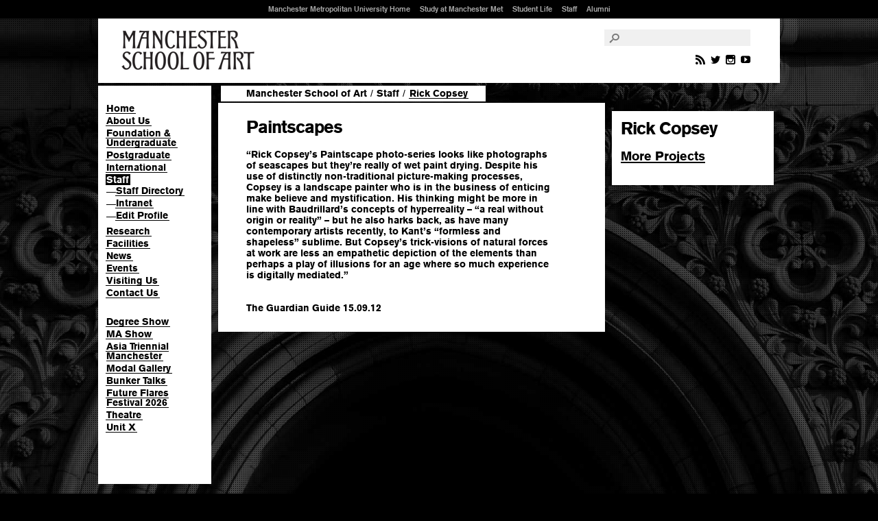

--- FILE ---
content_type: text/html; charset=ISO-8859-1
request_url: https://www.art.mmu.ac.uk/profile/rcopsey/projectdetails/560
body_size: 11701
content:
<!DOCTYPE html>
<html lang="en">
<head>
  <meta charset="ISO-8859-1" />
  <title>Paintscapes &ndash; Rick Copsey &ndash;  Manchester School of Art</title>
  <meta name="description" content="" />
  <meta name="keywords" content="MMU, Manchester Metropolitan University, Manchester School of Art, UK, England, Northwest, School, M40" />
  <meta name="author" content="" />
  <meta name="sponsor" content="" />
  <meta class="swiftype" name="section" data-type="enum" content="ah.art" /> 
  <link rel="shortcut icon" href="/favicon.ico" />
  <link rel="stylesheet" type="text/css" href="https://fast.fonts.net/cssapi/f926af1e-e2dc-4f8f-ae2a-70abeb3a905a.css" />
  <link rel="stylesheet" type="text/css" href="/css/styles.css?v=3.4" />
  <link rel="stylesheet" type="text/css" href="/css/staff.css" />

  <script type="text/javascript" src="/js/jquery-1.7.2.min.js"></script>
  <script type="text/javascript" src="/js/jquery.easing1.2.js"></script>
  <script type="text/javascript" src="/js/functions.js"></script>
  <script type="text/javascript" src="/js/jquery.backstretch.min.js"></script>
  <script type="text/javascript" src="/js/jquery.isotope.min.js"></script>

<!-- Google Tag Manager -->
<script>(function(w,d,s,l,i){w[l]=w[l]||[];w[l].push({'gtm.start':
new Date().getTime(),event:'gtm.js'});var f=d.getElementsByTagName(s)[0],
j=d.createElement(s),dl=l!='dataLayer'?'&l='+l:'';j.async=true;j.src=
'https://www.googletagmanager.com/gtm.js?id='+i+dl;f.parentNode.insertBefore(j,f);
})(window,document,'script','dataLayer','GTM-T65RRD');</script>
<!-- End Google Tag Manager -->
<style>body #ccc .ccc-notify-button.ccc-reject-button,body #ccc .ccc-notify-button.ccc-notify-link 
{font-weight: 400 !important;}</style>

</head>
<body class="mesh">
<!-- Google Tag Manager (noscript) -->
<noscript><iframe src="https://www.googletagmanager.com/ns.html?id=GTM-T65RRD"
height="0" width="0" style="display:none;visibility:hidden"></iframe></noscript>
<!-- End Google Tag Manager (noscript) -->

<div class="mesh"></div>

<div id="fortextonlydisplay" data-swiftype-index="false">
    <p><a href="#pagecontent" accesskey="s">Skip to content</a> | <a href="https://www.mmu.ac.uk/accessibility/">Accessibility Information</a></p>
</div><!--#fortextonlydisplay-->

<div id="container">

    <div id="header" data-swiftype-index="false"
    >
        <div id="logo">
            <a class="artschool" href="https://www.art.mmu.ac.uk/">Manchester School of Art</a>
        </div><!--#logo-->
        <div id="searchandnav">
            <div class="searchandnav-contents">
                <div id="mmuglobal">
                    <ul>
                        <li><a href="https://www.mmu.ac.uk/" accesskey="m">Manchester Metropolitan University Home</a></li>
                        <li><a href="https://www.mmu.ac.uk/study/">Study at Manchester Met</a></li>
                        <li><a href="https://www.mmu.ac.uk/student-life/">Student Life</a></li>
                        <li><a href="https://www.mmu.ac.uk/staff/">Staff</a></li>
                        <li><a href="https://www.mmu.ac.uk/alumni/">Alumni</a></li>
                    </ul>
                </div><!--#mmuglobal-->
                <div id="search">
                    <form action="https://www.mmu.ac.uk/search/" method="get">
                        <input type="hidden" name="sts" value="ah.art" />
                        <label for="searchinput"><i class="icon-search"></i></label>
                        <input type="text" id="searchinput" name="stq" placeholder="" value="" />
                    </form>
                </div><!--#search-->
            </div><!--.searchandnavcontents-->
        </div><!--#searchandnav-->

        <ul class="social width3">
            <li>
                <a href="https://www.art.mmu.ac.uk/news/rss.php"><i class="icon-feed2"></i></a>
                <a href="https://twitter.com/McrSchArt"><i class="icon-twitter"></i></a>
                <a href="https://instagram.com/McrSchArt"><i class="icon-instagram"></i></a>
                <a href="https://youtube.com/McrSchArt"><i class="icon-youtube"></i></a>
            </li>
        </ul>
    </div><!--#header-->
<div id="contentcontainer">
<div id="nav" data-swiftype-index="false">
<ul>
<li><a href="/" title="Manchester School of Art Homepage">Home</a></li>
<li><a href="/about/" title="About the Manchester School of Art">About Us</a></li>
<li><a href="/courses/" title="Details of our foundation and undergraduate courses">Foundation &amp; Undergraduate</a></li>
<li><a href="/postgraduate/" title="Details of our postgraduate courses">Postgraduate</a></li>
<li><a href="/international/" title="Information for International applicants">International</a></li>
<li class="current"><a href="/staff/" title="Staff">Staff</a>
<ul class="level2">
<li><span class="dash">&mdash;</span><a href="/staff/directory/" title="Staff directory">Staff Directory</a></li>
<li><span class="dash">&mdash;</span><a href="http://www.artdesnet.mmu.ac.uk/" title="Manchester School of Art Staff Intranet">Intranet</a></li>
<li><span class="dash">&mdash;</span><a href="http://www.artdesnet.mmu.ac.uk/profile/" title="Edit Profile">Edit Profile</a></li></ul>
</li>
<li><a href="/research/" title="Research and Knowledge Exchange at Manchester School of Art">Research</a></li>
<li><a href="/facilities/" title="Details of our studios, workshops and resources">Facilities</a></li>
<li><a href="/news/" title="News">News</a></li>
<li><a href="/events/" title="Events">Events</a></li>
<li><a href="/visiting/" title="Visiting Us">Visiting Us</a></li>
<li><a href="/contactus/" title="Contact Us">Contact Us</a></li></ul>
<ul>
<li><a href="https://degreeshow.mmu.ac.uk/" title="Degree Show">Degree Show</a>
<li><a href="https://www.art.mmu.ac.uk/mashow/" title="MA Show">MA Show</a>
<li><a href="http://atm.mmu.ac.uk/" title="Asia Triennial Manchester (4 Nov - 4 Dec 2025)">Asia Triennial Manchester</a>
<li><a href="https://www.schoolofdigitalarts.mmu.ac.uk/modal-gallery/" title="Modal Gallery at the School of Digital Arts">Modal Gallery</a>
<li><a href="https://www.art.mmu.ac.uk/bunkertalks/" title="Bunker Talks">Bunker Talks</a>
<li><a href="https://www.theatre.mmu.ac.uk/future-flares-festival/2026/" title=" Future Flares Festival 2026"> Future Flares Festival 2026</a>
<li><a href="https://www.theatre.mmu.ac.uk/productions/" title="Current productions at Manchester School of Theatre">Theatre</a>
<li><a href="https://www.art.mmu.ac.uk/unitx/" title="Unit X">Unit X</a></ul>
</div><!-- #nav -->
<div id="pagecontent">
<div id="breadcrumbs"> <a href="/">Manchester School of Art</a>  <span class="device">/</span> <a href="/staff/">Staff</a>  <span class="device">/</span> <a href="/profile/rcopsey"><em>Rick Copsey</em></a></div>

<div class="content">
  <div class="pod">
  	
  	
  	
  	<h1>Paintscapes</h1>
  	
  	<p>“Rick Copsey’s Paintscape photo-series looks like photographs of seascapes but they’re really of wet paint drying. Despite his use of distinctly non-traditional picture-making processes, Copsey is a landscape painter who is in the business of enticing make believe and mystification. His thinking might be more in line with Baudrillard’s concepts of hyperreality – “a real without origin or reality” – but he also harks back, as have many contemporary artists recently, to Kant’s “formless and shapeless” sublime. But Copsey’s trick-visions of natural forces at work are less an empathetic depiction of the elements than perhaps a play of illusions for an age where so much experience is digitally mediated.” <br />
<br />
<br />
The Guardian Guide 15.09.12<br />
</p>
	
	
  	
  	

  </div>
</div>

<div class="sidebar step">
 
  <div class="pod">
  	
  	<h2>Rick Copsey</h2>
  	
  	<ul>
  	 <li><a href="/profile/rcopsey#projects">More Projects</a></li>
  	</ul>
  	  
  </div>
	
</div>
</div><!-- #pagecontent -->
<div class="clear"></div>
</div><!-- #contentcontainer -->

        <div class="footer-holder" data-swiftype-index="false">
            <div id="footer" class="twelve-cols">

                <div id="sitemap">

                <ul>
                    <li><a href="https://www.artdes.mmu.ac.uk/administration/">Information <br />for Current <br />Students</a></li>
                </ul>

                <ul>
                    <li><a href="https://www.art.mmu.ac.uk/">Manchester School of Art</a></li>
                    <li><a href="https://www.art.mmu.ac.uk/courses/">Undergraduate</a></li>
                    <li><a href="https://www.art.mmu.ac.uk/postgraduate/">Postgraduate</a></li>
                    <li><a href="https://www.art.mmu.ac.uk/staff/">Staff</a></li>
                    <li><a href="https://www.art.mmu.ac.uk/research/">Research</a></li>
                    <li><a href="https://www.art.mmu.ac.uk/facilities/">Facilities</a></li>
                 </ul>
                <ul>
                    <li><a href="https://www.art.mmu.ac.uk/news/">News</a></li>
                    <li><a href="https://www.art.mmu.ac.uk/events/">Events</a></li>
                    
                    <li><a href="https://degreeshow.mmu.ac.uk">Degree Show</a></li>
                    <li><a href="https://www.art.mmu.ac.uk/mashow/">MA Show</a></li>
                    
                </ul>
                <ul class="width3">              
                    <li><a href="https://www.msa.ac.uk/">Manchester School of Architecture</a></li>
                    <li><a href="https://www.theatre.mmu.ac.uk/">Manchester School of Theatre</a></li>
					<li><a href="https://schoolofdigitalarts.mmu.ac.uk/">School of Digital Arts</a></li>
                    <li><a href="https://www.mmu.ac.uk/about-us/faculties/arts-humanities/">Faculty of Arts &amp; Humanities</a></li>
                    <!-- <li><a href="https://www.art.mmu.ac.uk/research/">Research Centre</a></li> -->
                    
                </ul>

                <ul class="mmulogo width3">
                	<li>
                		<a href="https://www.mmu.ac.uk">Manchester Metropolitan University</a>
                	</li>
                </ul>
                <div class="clear"><!-- --></div>

            </div><!--#sitemap-->

                <div id="contactandlegal">

                <ul><li>&nbsp;</li></ul>
                <ul>
                    <li><a href="https://www.art.mmu.ac.uk/visiting/">Visiting Us</a></li>
                    <li><a href="https://www.art.mmu.ac.uk/contactus/">Contact Us</a></li>
                </ul>
                <ul>
                    <li><a href="https://www.mmu.ac.uk/legal/#copy"  accesskey="8">&copy; 2025 Manchester Metropolitan University</a></li>
                </ul>
                <div id="block-footermenuskinblock"><ul>
                    <li><a href="https://www.mmu.ac.uk/legal/#privacy">Privacy Policy</a></li>
                    <li><a href="https://www.mmu.ac.uk/cookie-policy">Cookies</a></li>
                    <li><a href="https://www.mmu.ac.uk/foi/">Freedom of Information</a></li>
                    <li><a href="https://www.mmu.ac.uk/accessibility/" accesskey="0">Accessibility</a></li>
                    <li><a href="https://www.art.mmu.ac.uk/siteinfo/" accesskey="9">Site Information</a></li>
                </ul></div>
                <div class="clear"><!-- --></div>


            </div><!--#contactandlegal-->

            </div><!--#footer-->
        </div><!--.footer-holder--></div><!-- #container -->
<script>
$(function(){

	$('.collection').isotope({
		itemSelector : 'div',
		layoutMode : 'masonry'

	});

$.backstretch(["/gfx/backgrounds/grosvenor_grey_bg.jpg"], {duration: 10000, fade: 1000});
});

</script>
</body>
</html>


--- FILE ---
content_type: text/css
request_url: https://www.art.mmu.ac.uk/css/staff.css
body_size: 1929
content:
.feature .pod{background-repeat:no-repeat;background-position:95% 0}.feature .pod .images img{margin-right:10px}.feature .pod .quote{left:.6em}.feature .pod .start{position:absolute;left:-0.6em}ul.staff-index li{font-size:18px;line-height:20px;margin:0}ul.staff-index li a,ul.staff-index li a:visited{background:url(../gfx/underline-1.5px-black.png) 0 -7px}ul.staff-index li a:hover,ul.staff-index li a:visited:hover{background:black;margin-left:-2px;padding:0 4px;color:white}.staff-search{padding-right:1px}.staff-search input[type='text']{width:6em;padding-left:0}.staffatoz a.current,.staffatoz a.current:visited{background:#000000;color:#ffffff}table.progleaders{border-top:1px solid #aaa}table.progleaders td:first-child{width:60%}table.progleaders a:hover{background:#000000;color:#ffffff}body.staffprofile #contact li{word-wrap:break-word}body.staffprofile .photo{margin-top:-20px}body.staffprofile .resimgs img{margin:0 5px 5px 0}body.staffprofile .profile .letters{font-size:18px;letter-spacing:0;padding-left:.2em}body.staffprofile .jobtitle--long{font-size:18px;letter-spacing:0;z-index:100}body.staffprofile h1{margin-bottom:0;line-height:1.1}.sidebar .tinythumbs{margin-bottom:.5em}.sidebar .tinythumbs a:hover,.sidebar .tinythumbs a:visited:hover{background:none}.sidebar .tinythumbs img{margin:0 5px 5px 0}.pod .tinythumbs a,.pod .tinythumbs a:visited,.pod .tinythumbs a:hover{background:none;padding:0;margin:0}.workthumb{width:154px;float:left;margin-right:10px;margin-bottom:10px}ul.staff-index .contact{font-size:14px;line-height:1;margin-bottom:1em}ul.staff-index .contact a,ul.staff-index .contact a:visited{padding:0;margin:0}ul.staff-index .contact a:hover,ul.staff-index .contact a:visited:hover{padding:0;margin:0}.cms ul{list-style:disc;display:block;padding-left:2.5em;padding-right:3em;margin-bottom:1em}.cms ol{list-style:decimal;display:block;padding-left:2.5em;padding-right:3em;margin-bottom:1em}